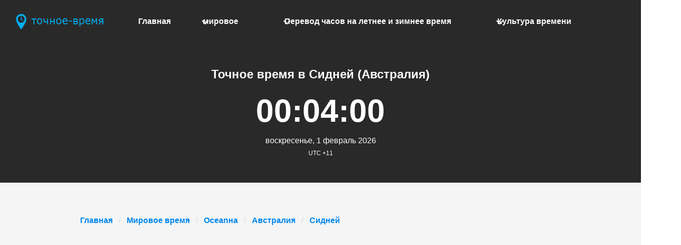

--- FILE ---
content_type: text/html;charset=utf-8
request_url: https://www.xn----dtbhc9abgbvn0d3f.com/mir/gorod/openCity.do?%D0%9D%D0%B0%D0%B7%D0%B2%D0%B0%D0%BD%D0%B8%D0%B5=%D0%A1%D0%B8%D0%B4%D0%BD%D0%B5%D0%B9&continent=%D0%9E%D0%BA%D0%B5%D0%B0%D0%BD%D0%B8%D1%8F&city_id=114924
body_size: 3374
content:






<!DOCTYPE html>

<html lang="ru"  data-theme="light">
	
	
	
	
	

	








<head>
		<base href="https://www.xn----dtbhc9abgbvn0d3f.com/">

		<title>ТОЧНОЕ-ВРЕМЯ.com : Точное время в  Сидней (Австралия).</title>

		<link rel="preconnect" href="https://pagead2.googlesyndication.com">
		<link rel="preconnect" href="https://fundingchoicesmessages.google.com">

		
		
		
		
			<meta name="verify-v1" content="" />
		
		<meta http-equiv="Content-Type" content="text/html; charset=utf-8"/>
		
		<meta name="keywords" content='Время Сидней,Точное время в  Сидней,Время Австралия,Точное время в  Австралия,Сидней'/>
		<meta name="description" content='Точное время в  Сидней (Австралия) '/>

		<meta http-equiv="X-UA-Compatible" content="IE=edge"/>
		<meta name="viewport" content="width=device-width, initial-scale=1"/>

		<link rel="stylesheet" href="https://hora-16dca.kxcdn.com/css/bulma.required.css?version=10.2.0"
			  media="print" onload="this.onload=null;this.removeAttribute('media');"/>
		<link href="https://hora-16dca.kxcdn.com/css/awesomplete.css?version=10.2.0" rel="stylesheet" media="print" onload="this.onload=null;this.removeAttribute('media');">
		<link href="https://hora-16dca.kxcdn.com/css/hora.css?version=10.2.0" rel="stylesheet" media="print" onload="this.onload=null;this.removeAttribute('media');">

		
			<link rel="canonical" href="https://www.xn----dtbhc9abgbvn0d3f.com/%D1%81%D0%B8%D0%B4%D0%BD%D0%B5%D0%B9"/>
		

        
            <script async src="https://pagead2.googlesyndication.com/pagead/js/adsbygoogle.js?client=ca-pub-8412499929002098"
                    crossorigin="anonymous"></script>
        
	</head>

	<body>
		<svg xmlns="http://www.w3.org/2000/svg" style="display: none;">
  <symbol id="icon-plus" viewBox="0 0 24 24" fill="none" stroke="currentColor"
          stroke-width="2" stroke-linecap="round" stroke-linejoin="round">
    <line x1="12" y1="5" x2="12" y2="19"/>
    <line x1="5" y1="12" x2="19" y2="12"/>
  </symbol>

  <symbol id="icon-square-x" viewBox="0 0 24 24" fill="none" stroke="currentColor"
          stroke-width="2" stroke-linecap="round" stroke-linejoin="round">
    <rect width="18" height="18" x="3" y="3" rx="2"/>
    <path d="M15 9l-6 6M9 9l6 6"/>
  </symbol>
</svg>

		<main>
			
				
			







<section class="hero is-fullwidth has-text-white">
	










	<div class="hero-head">
		<nav class="navbar is-dark" role="navigation" aria-label="main navigation">
			<div class="navbar-brand">
				<a class="navbar-item site-logo" href="https://www.hora.co">
					<img width="180" height="51" src='https://hora-16dca.kxcdn.com/images/logo_ru.png' alt="Ваше местное время, полученное с помощью протокола NTP" >
				</a>
				<a role="button" class="navbar-burger" aria-label="menu" aria-expanded="false"
				   data-target="navbarBasicExample">
					<span aria-hidden="true"></span>
					<span aria-hidden="true"></span>
					<span aria-hidden="true"></span>
				</a>
			</div>

			<div class="navbar-menu">
				<div class="navbar-end">
					<a class="navbar-item "
					   href="/">
						Главная
					</a>

					<div class="navbar-item has-dropdown is-hoverable">
						<a class="navbar-link "
						   href="/mir/">
							мировое
						</a>

						<div class="navbar-dropdown">
							<a class="navbar-item "
							   href="/mir/afrika.jsp">
								Африка
							</a>
							<a class="navbar-item "
							   href="/mir/severnaja-amerika.jsp">
								Северная Америка
							</a>
							<a class="navbar-item "
							   href="/mir/centralnaja-amerika.jsp">
								Центральная Америка
							</a>
							<a class="navbar-item "
							   href="/mir/juzhnaja-amerika.jsp">
								Южная Америка
							</a>
							<a class="navbar-item "
							   href="/mir/azija.jsp">
								Азия
							</a>
							<a class="navbar-item "
							   href="/mir/evropa.jsp">
								Европа
							</a>
							<a class="navbar-item "
							   href="/mir/avstralija.jsp">
								Океания
							</a>
						</div>
					</div>
					<div class="navbar-item has-dropdown is-hoverable">
						<a class="navbar-link "
						   href="/perevod-chasov-na-zimnee-vremja/">
							Перевод часов на летнее и зимнее время
						</a>

						<div class="navbar-dropdown">
							<a class="navbar-item "
							   href="/perevod-chasov-na-zimnee-vremja/">
								
								
								
								Moscow
							</a>
							<hr class="navbar-divider">
							<a class="navbar-item "
							   href="/perevod-chasov-na-zimnee-vremja/dstContinent.do?continent_id=af">
								Африка
							</a>
							<a class="navbar-item "
							   href="/perevod-chasov-na-zimnee-vremja/dstContinent.do?continent_id=na">
								Северная Америка
							</a>
							<a class="navbar-item "
							   href="/perevod-chasov-na-zimnee-vremja/dstContinent.do?continent_id=ca">
								Центральная Америка
							</a>
							<a class="navbar-item "
							   href="/perevod-chasov-na-zimnee-vremja/dstContinent.do?continent_id=sa">
								Южная Америка
							</a>
							<a class="navbar-item "
							   href="/perevod-chasov-na-zimnee-vremja/dstContinent.do?continent_id=as">
								Азия
							</a>
							<a class="navbar-item "
							   href="/perevod-chasov-na-zimnee-vremja/dstContinent.do?continent_id=eu">
								Европа
							</a>
							<a class="navbar-item "
							   href="/perevod-chasov-na-zimnee-vremja/dstContinent.do?continent_id=pa">
								Океания
							</a>
						</div>
					</div>
					<div class="navbar-item has-dropdown is-hoverable">
						<a class="navbar-link "
						   href="/kultura/">
							Культура времени
						</a>

						<div class="navbar-dropdown">
							<a class="navbar-item "
							   href="/kultura/istorija.jsp">
								Отсчет времени в истории
							</a>
							<a class="navbar-item "
							   href="/kultura/chasovoj-pojas.jsp">
								Часовые пояса
							</a>
							<a class="navbar-item "
							   href="/kultura/oboznachenija.jsp">
								Обозначения
							</a>
							<a class="navbar-item "
							   href="/kultura/perevod-chasov-na-zimnee-vremja.jsp">
								Перевод часов на летнее и зимнее время
							</a>
							<a class="navbar-item "
							   href="/kultura/vremja-v-nauke.jsp">
								Время в науке
							</a>
						</div>
					</div>
				</div>

			</div>
		</nav>
	</div>

	














<form name="servertime" action="#">
	<input type="hidden" name="diferenciaHorariaLocal" value="" />
	<input type="hidden" name="miliSegundos" value="1769904238048" />
	<input type="hidden" name="linkBaseCity" value="/mir/gorod/openCity.do?" />
	<input type="hidden" name="linkBaseText" value="Перевод часов, Погода..." />
	<input type="hidden" name="contextPath" value="" />
</form>

<div class="hero-body">
	<div class="hero-content-wrapper">
		<div class="content has-text-centered clock" data-local="false" data-offset="39600000" data-cityid="114924">
			<h1 class="has-text-white is-size-4">Точное время в  Сидней (Австралия) </h1>
			<p>
				<span class="clock-time" style="font-size: 4em;font-weight: bold">88:88:88</span>
				<br>
				<span class="is-size-6 clock-date">Loading ...</span>
				<br>
				
					<span class="is-size-7 clock-tz" data-gmt="UTC +11">UTC +11</span>
				
			</p>
		</div>
	</div>
</div>



</section>

		</main>

		<div class="global-content-wrapper has-text-centered">
			
				
				
			




<!-- Indicador de navegacion -->


<nav class="breadcrumb" aria-label="breadcrumbs">
	<ul>

				<li>


<a href="/index.jsp">Главная</a></li>

				<li>

<a href="/mir/">
	Мировое время
</a>


</li>
<li>
<a href='/mir/avstralija-front.jsp'>Oceanнa</a>
</li>
<li>
<a href='/австралия'>Австралия</a>
</li>

		<li class="is-active"><a href="#" aria-current="page">Сидней</a></li>
	</ul>
</nav>

			







	<section>
		<div class="content">
			
				<div class="box">
					<article class="media">
						<div class="media-left">
						</div>
						<div class="media-content">
							<div class="content">
								<h3>Перевод часов на летнее и зимнее время</h3>
								<p>
									
										Сидней&nbsp;перешёл/перешла на летнее время
									
									
									<a href="/perevod-chasov-na-zimnee-vremja/dst.do?tz=Australia/Sydney">
										Узнать больше
									</a>
								</p>
							</div>
						</div>
					</article>
				</div>
			
			<div class="box">
				<article class="media">
					<div class="media-left">
					</div>
					<div class="media-content">
						<div class="content">
							<h3>Солнце</h3>
							<p>
								<strong>Восход солнца</strong>:
								06:15
								<br>
								<strong>Закат</strong>:
								20:01
							</p>
						</div>
					</div>
				</article>
			</div>

			<div class="box">
				<article class="media">
					<div class="media-left">
					</div>
					<div class="media-content">
						<div class="content">
							<h3>Луна</h3>
							<p>
								<strong>Восход луны</strong>:
								19:45
								<br />
								<strong>Заход луны</strong>:
								04:55
								<br />
								<strong>Уровень освещения</strong>:
								99%
							</p>
						</div>
					</div>
				</article>
			</div>
		</div>
	</section>
		</div>

		<footer>
			




<br>
<div class="columns main-footer">
    <div class="column has-text-centered">
        <h4 class="bd-footer-title has-text-weight-medium has-text-weight-bold">
            Как работает
        </h4>
        <br>
        <p class="bd-footer-link
                has-text-left">
            Время, которое представлено на ТОЧНОЕ-ВРЕМЯ.COM, получено при помощи протокола NTP (Network Time Protocol), который использует три и более действующих источника, что обеспечивает высокую точность результата. <br>
            Таким образом, время на ТОЧНОЕ-ВРЕМЯ.COM практически является точным временем
        </p>
    </div>
    <div class="column has-text-centered">
        <h4 class="bd-footer-title has-text-weight-medium has-text-weight-bold">
            ТОЧНОЕ-ВРЕМЯ.com
        </h4>
        <br>
        <p class="bd-footer-link">
            <a href="/mir/">
              <span class="icon-text">
                Мировое время
              </span>
            </a>
            <br/>
            <a href="/perevod-chasov-na-zimnee-vremja/">
              <span class="icon-text">
                Перевод часов на летнее и зимнее время
              </span>
            </a>
            <br/>
            <a href="/kultura/">
              <span class="icon-text">
                Культура времени
              </span>
            </a>
        </p>
    </div>
    <div class="column has-text-centered">
        <h4 class="bd-footer-title has-text-weight-medium has-text-weight-bold">
            Duatech
        </h4>
        <br>
        <p class="bd-footer-link">
             &nbsp; <a class="btn-lg" href="mailto:duatech.com@gmail.com">Наши контакты</a> <br>
            <a href='/konfidencialnost/'>Политика безопасности</a>
        </p>
    </div>
</div>

		</footer>

		



<!-- prod & dev-->
<script src="https://hora-16dca.kxcdn.com/js/main.min.js?version=10.2.0" type="text/javascript"></script>


	</body>
</html>

--- FILE ---
content_type: text/html; charset=utf-8
request_url: https://www.google.com/recaptcha/api2/aframe
body_size: 267
content:
<!DOCTYPE HTML><html><head><meta http-equiv="content-type" content="text/html; charset=UTF-8"></head><body><script nonce="i0LYwuN7lnPSX9hyKtKAZg">/** Anti-fraud and anti-abuse applications only. See google.com/recaptcha */ try{var clients={'sodar':'https://pagead2.googlesyndication.com/pagead/sodar?'};window.addEventListener("message",function(a){try{if(a.source===window.parent){var b=JSON.parse(a.data);var c=clients[b['id']];if(c){var d=document.createElement('img');d.src=c+b['params']+'&rc='+(localStorage.getItem("rc::a")?sessionStorage.getItem("rc::b"):"");window.document.body.appendChild(d);sessionStorage.setItem("rc::e",parseInt(sessionStorage.getItem("rc::e")||0)+1);localStorage.setItem("rc::h",'1769904239495');}}}catch(b){}});window.parent.postMessage("_grecaptcha_ready", "*");}catch(b){}</script></body></html>